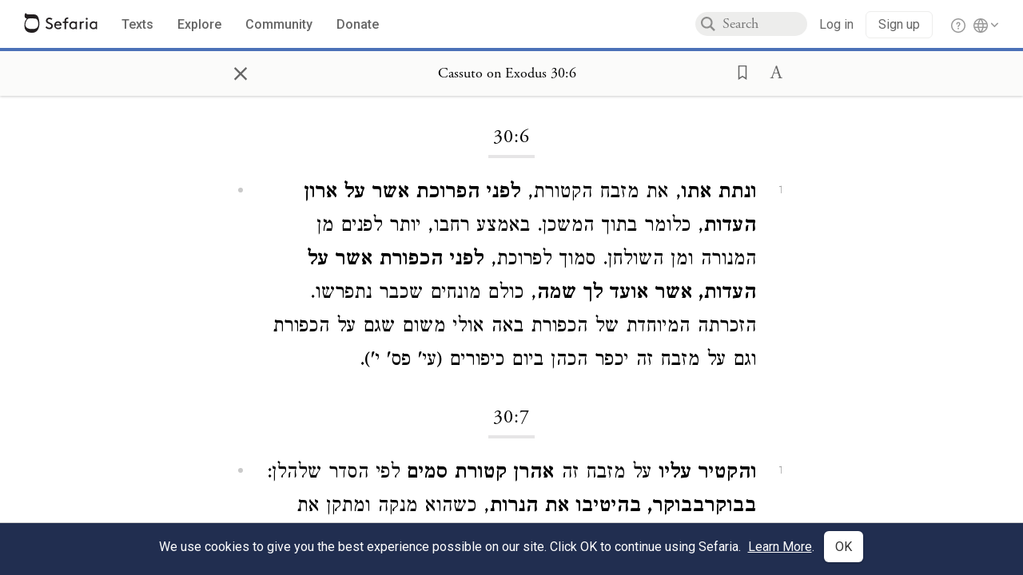

--- FILE ---
content_type: application/javascript
request_url: https://fd810a0513c94a16a52ef4d0d9b9c6c8.js.ubembed.com/
body_size: 1055
content:
(function(s){s.src="https://assets.ubembed.com/universalscript/releases/v0.184.0/bundle.js";s.addEventListener("load",function(){ube.init({"environment":"production","geoData":{"latitude":39.96118,"longitude":-82.99879,"continentCode":"NA","countryCode":"US","regionCode":"OH","city":"columbus"},"ubCode":"fd810a0513c94a16a52ef4d0d9b9c6c8","matchingRules":[{"embUuid":"0f0dde30-01ac-461b-8435-7f42efaadc1a","version":"d937bb7376594479a7eb9be033dda849","published":{"version":"d937bb7376594479a7eb9be033dda849","status":"current"},"event":{"type":"published","timestamp":1761942778713},"parentVersion":"699b86589efb4a149ce17a040340e12d","schemaVersion":19,"meta":{"env":"production","creatorUserUuid":"c020c2dd-e5ea-44d7-b5c9-37e1466059c5","originalUrlChoice":""},"ubCode":"fd810a0513c94a16a52ef4d0d9b9c6c8","clientUuid":"7473f4df-b6bc-4fe0-bd91-d46407bc1af3","rule":{"cookieTargets":{"enabled":false,"rules":[]},"urlTargets":{"rules":[{"type":"everywhere","visibility":"show","value":""},{"type":"contains","visibility":"hide","value":"/sheets/607418"}],"domain":"sefaria.org"},"geoTargets":{"enabled":false,"rules":[{"visibility":"show","displayName":"United States","countryCode":"US"}]},"scheduling":{"enabled":true,"startTime":1761937200000,"endTime":1762839000000},"referrerTargets":{"enabled":false,"rules":[{"type":"contains","visibility":"show","value":""}]},"trigger":{"name":"timed","parameters":[{"name":"delay","value":"5"}]},"variants":[{"weight":100,"letter":"a","trackingId":"bd3713c310944e02afae0cce0b4501dc","dimensions":{"mobile":{"width":320,"height":666},"desktopEnabled":true,"desktop":{"width":760,"height":487},"mobileEnabled":true},"display":{"name":"overlay"}},{"weight":0,"letter":"h","trackingId":"fdec1a168dc846a096aeda5463b8e8a1","dimensions":{"mobile":{"width":320,"height":674},"desktopEnabled":true,"desktop":{"width":760,"height":487},"mobileEnabled":true},"display":{"name":"overlay"}}],"integrations":{"googleAnalytics":{"enabled":true,"appendVariant":true}},"frequency":{"name":"showOnce","parameters":[{"name":"viewCountBelow","value":"1"}]}},"type":"embeddable","id":"5554eba4640e4d64a416f285ba388bec"}]});});document.head.appendChild(s);})(document.createElement("script"));

--- FILE ---
content_type: application/javascript
request_url: https://prism.app-us1.com/?a=27769750&u=https%3A%2F%2Fwww.sefaria.org%2FCassuto_on_Exodus.30.6%3Flang%3Dbi
body_size: 116
content:
window.visitorGlobalObject=window.visitorGlobalObject||window.prismGlobalObject;window.visitorGlobalObject.setVisitorId('03683196-a471-43a5-be99-e12ee7ec3691', '27769750');window.visitorGlobalObject.setWhitelistedServices('', '27769750');